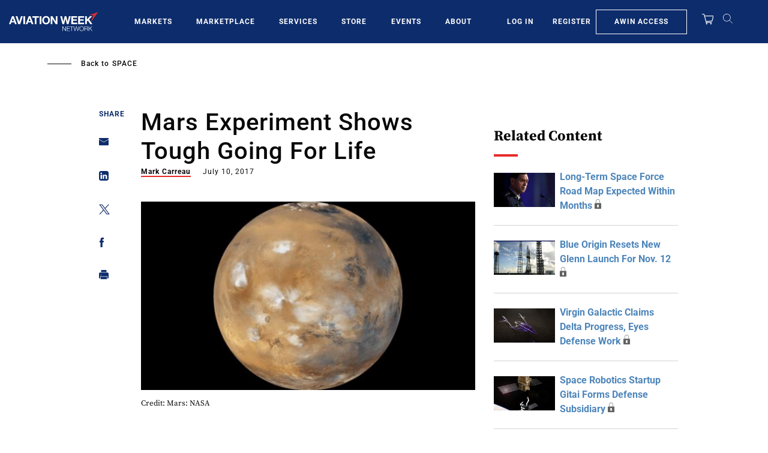

--- FILE ---
content_type: text/javascript; charset=UTF-8
request_url: https://aviationweek.com/awn/api/visitor-info?format=js
body_size: -264
content:
var awnVisitorInfo = {"ipAddress":"18.116.74.0"};